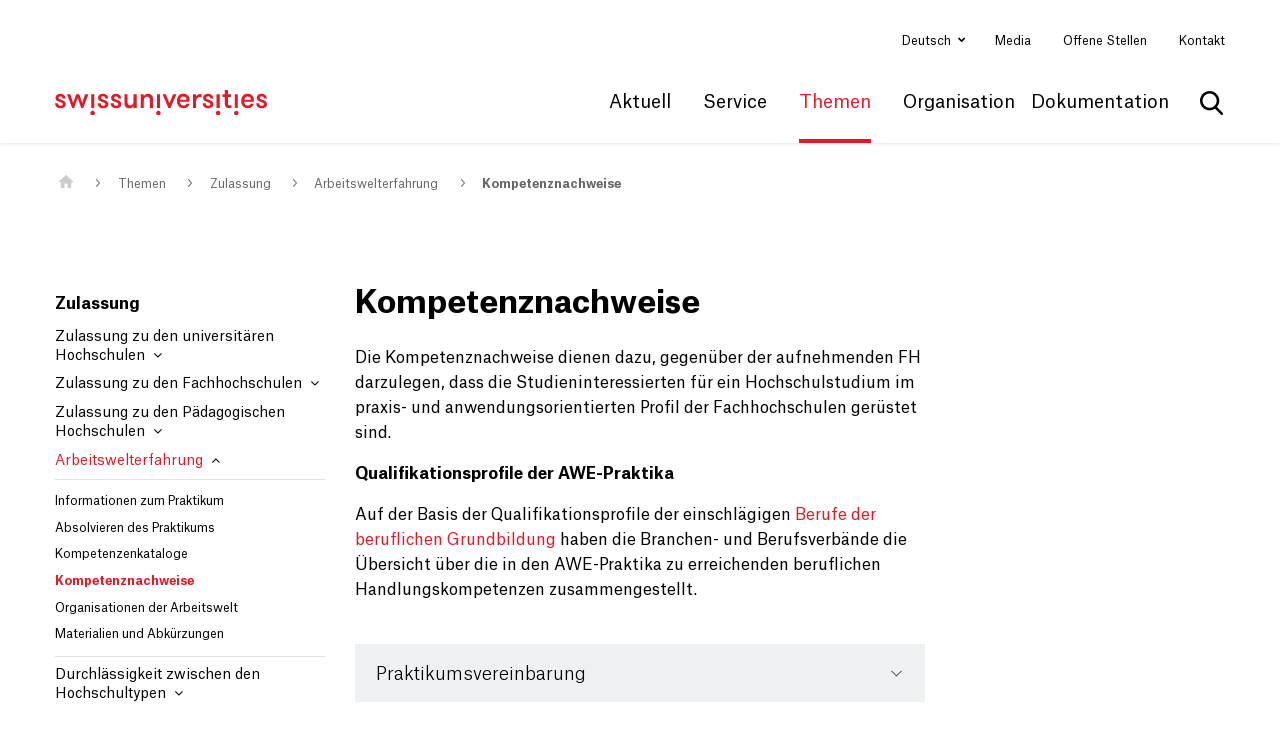

--- FILE ---
content_type: text/html; charset=utf-8
request_url: https://www.swissuniversities.ch/themen/zulassung/arbeitswelterfahrung/kompetenznachweise
body_size: 9670
content:
<!DOCTYPE html>
<html lang="de">
<head>
    <meta charset="utf-8">

<!-- 
	This website is powered by TYPO3 - inspiring people to share!
	TYPO3 is a free open source Content Management Framework initially created by Kasper Skaarhoj and licensed under GNU/GPL.
	TYPO3 is copyright 1998-2026 of Kasper Skaarhoj. Extensions are copyright of their respective owners.
	Information and contribution at https://typo3.org/
-->


<title>Kompetenznachweise - swissuniversities</title>
<meta http-equiv="x-ua-compatible" content="IE=edge">
<meta name="generator" content="TYPO3 CMS">
<meta name="viewport" content="width=device-width, initial-scale=1">
<meta name="msapplication-tilecolor" content="#ffffff">
<meta name="msapplication-tileimage" content="/ms-icon-144x144.png">
<meta name="theme-color" content="#ffffff">


<link rel="stylesheet" href="/typo3temp/assets/compressed/merged-d6551970a02bb6c5ee4a5d639ad5d04e.css?1746774798" media="all">






<!--
						  _____     __
	 ___ ___  ___ _    __/ _/ /__  / /_ ___
	(_-</ _ \/ _ \ |/|/ / _/ / _ `/  ´_/ -_)
   /___/_//_/\___/__,__/_//_/\_,_/_/\_\\__/

  Realisierung: snowflake productions gmbh
  Kontakt: www.snowflake.ch / zuerich at snowflake.ch

  -->

	<link rel="stylesheet"
											href='//fonts.googleapis.com/css?family=Open+Sans:300italic,400italic,600italic,700italic,800italic,400,300,600,700,800'/>

	<link rel="apple-touch-icon" sizes="57x57" href="/_assets/feb1d86054ab2e718cccf9db6ed46074/Icons/Favicons/apple-icon-57x57.png"/>
	<link rel="apple-touch-icon" sizes="60x60" href="/_assets/feb1d86054ab2e718cccf9db6ed46074/Icons/Favicons/apple-icon-60x60.png"/>
	<link rel="apple-touch-icon" sizes="72x72" href="/_assets/feb1d86054ab2e718cccf9db6ed46074/Icons/Favicons/apple-icon-72x72.png"/>
	<link rel="apple-touch-icon" sizes="76x76" href="/_assets/feb1d86054ab2e718cccf9db6ed46074/Icons/Favicons/apple-icon-76x76.png"/>
	<link rel="apple-touch-icon" sizes="114x114" href="/_assets/feb1d86054ab2e718cccf9db6ed46074/Icons/Favicons/apple-icon-114x114.png"/>
	<link rel="apple-touch-icon" sizes="120x120" href="/_assets/feb1d86054ab2e718cccf9db6ed46074/Icons/Favicons/apple-icon-120x120.png"/>
	<link rel="apple-touch-icon" sizes="144x144" href="/_assets/feb1d86054ab2e718cccf9db6ed46074/Icons/Favicons/apple-icon-144x144.png"/>
	<link rel="apple-touch-icon" sizes="152x152" href="/_assets/feb1d86054ab2e718cccf9db6ed46074/Icons/Favicons/apple-icon-152x152.png"/>
	<link rel="apple-touch-icon" sizes="180x180" href="/_assets/feb1d86054ab2e718cccf9db6ed46074/Icons/Favicons/apple-icon-180x180.png"/>
	<link rel="icon" type="image/png" sizes="192x192" href="/_assets/feb1d86054ab2e718cccf9db6ed46074/Icons/Favicons/android-icon-192x192.png"/>
	<link rel="icon" type="image/png" sizes="32x32" href="/_assets/feb1d86054ab2e718cccf9db6ed46074/Icons/Favicons/favicon-32x32.png"/>
	<link rel="icon" type="image/png" sizes="96x96" href="/_assets/feb1d86054ab2e718cccf9db6ed46074/Icons/Favicons/favicon-96x96.png"/>
	<link rel="icon" type="image/png" sizes="16x16" href="/_assets/feb1d86054ab2e718cccf9db6ed46074/Icons/Favicons/favicon-16x16.png"/>
	<link rel="manifest" crossorigin="use-credentials" href="/_assets/feb1d86054ab2e718cccf9db6ed46074/Icons/Favicons/manifest.json?1746629296"/>

	
		
			<link rel="stylesheet" type="text/css" href="/Resources/app.ed69ba5283a17ebf49d7.css" media="all"/>
		
	



    

<script>
var klaroConfig = {
    elementID: 'klaro',
    storageMethod: 'cookie',
    cookieName: 'klaro',
    cookieExpiresAfterDays: 365,
    groupByPurpose: false,

    //privacyPolicy: '/en/datenschutz',
    // Defines the default state for applications (true=enabled by default).
    default: false,
    mustConsent: true,
    acceptAll: true,

    /* has to be FALSE always */
    hideDeclineAll: false,
    hideLearnMore: false,


    translations: {
        // If you erase the "consentModal" translations, Klaro will use the
        // bundled translations.
        zz: {
            privacyPolicyUrl: '/datenschutzerklaerung',
        },
        de: {
            privacyPolicyUrl: '/datenschutzerklaerung',
            consentModal: {
                title: 'Informationen, die gespeichert werden',
                description:
                    'Hier können Sie einsehen und anpassen, welche Information gesammelt werden.',
            },
            youtubevimeo: {
                description: 'YouTube oder Vimeo Videos abspielen',
            },
            purposes: {
                analytics: 'Besucher-Statistiken',
                security: 'Sicherheit',
                marketing: 'Marketing',
                advertising: 'Anzeigen von Werbung',
                styling: 'Styling',
                socialmedia: 'Social Media',
                externalMedia: 'Externe Medien',
            },
            acceptSelected: 'Auswahl speichern',
        },
        en: {
            privacyPolicyUrl: '/datenschutzerklaerung',
            consentModal: {
                title: 'Information that are collected',
                description:
                    'Here you can see and customize the information that are collected about you.',
            },
            youtubevimeo: {
                description: 'Play YouTube or Vimeo Videos',
            },
            purposes: {
                analytics: 'Analytics',
                security: 'Security',
                marketing: 'Marketing',
                advertising: 'Advertising',
                styling: 'Styling',
                socialmedia: 'Social Media',
                externalMedia: 'External Media',
            },
            acceptSelected: 'Accept selected',
        },
        fr: {
            privacyPolicyUrl: '/fr/declaration-de-confidentialite',
        },
        it: {
            privacyPolicyUrl: '/it/protezione-dei-dati',
        },
    },

    // This is a list of third-party apps that Klaro will manage for you.
    services: [
        {
            purposes: ['externalMedia'],
            name: "youtube",
            contextualConsentOnly: true,
        },
        {
            purposes: ['externalMedia'],
            name: "vimeo",
            contextualConsentOnly: true,
        }
    ],
}
</script>

<link rel="canonical" href="https://www.swissuniversities.ch/themen/zulassung/arbeitswelterfahrung/kompetenznachweise">

<link rel="alternate" hreflang="de" href="https://www.swissuniversities.ch/themen/zulassung/arbeitswelterfahrung/kompetenznachweise">
<link rel="alternate" hreflang="fr" href="https://www.swissuniversities.ch/fr/themes/admission/experience-professionnelle/attestations-competences">
<link rel="alternate" hreflang="x-default" href="https://www.swissuniversities.ch/themen/zulassung/arbeitswelterfahrung/kompetenznachweise">
</head>
<body>



<ul aria-hidden="true" class="ipandlanguageredirect" data-ipandlanguageredirect-container="suggest">
	<li class="ipandlanguageredirect__item ipandlanguageredirect__item--first">
		<a class="ipandlanguageredirect__button" href="#" data-ipandlanguageredirect-container="link">
			
				Get convenient version of this site
			</a>
	</li>
	<li class="ipandlanguageredirect__item">
		<button class="ipandlanguageredirect__button" data-ipandlanguageredirect-action="hideMessage">
			Hide message
		</button>
	</li>
</ul>


<div id="offcanvas-left" class="row-offcanvas row-offcanvas-left layout-fluid">
	<div class="content-offcanvas clearfix">
		<header class="mainHeader" role="banner">
	<div class="navHeader">
		<div class="container-fluid">
			<nav id="AccesskeyNavigation" class="AccesskeyNavigation sr-only" role="navigation" aria-label="Wichtige Seiten">
	<ul>
		<li>
			<a accesskey="0" href="/">
				Home
			</a>
		</li>
		<li>
			<a accesskey="1" href="#MainNavigation">
				Main Navigation
			</a>
		</li>
		<li>
			<a accesskey="2" href="#Content">
				Inhalt
			</a>
		</li>
		<li>
			
				Kontakt
			
		</li>
		<li>
			<a accesskey="4" href="/sitemap-1">
				Sitemap
			</a>
		</li>
		<li>
			<a accesskey="5" href="#MetaNavigation">
				Metanavigation
			</a>
		</li>
	</ul>
</nav>


			<div class="header-first row align-items-center d-none d-lg-flex">
				<nav id="LanguageNavigation" class="LanguageNavigation ml-auto col-auto pr-0 d-print-none dropdown" role="navigation" aria-label="Sprache auswählen">
	
		
			<a class="dropdown-toggle" id="dropdownMenuButton" data-toggle="dropdown"
				 aria-haspopup="true" aria-expanded="false">
				Deutsch
			</a>
		
	
		
	
		
	
		
	
	<div class="dropdown-menu dropdown-menu-hover" aria-labelledby="dropdownMenuButton" aria-haspopup="menu">
		
			<a href="/themen/zulassung/arbeitswelterfahrung/kompetenznachweise"
				 class="dropdown-item active">Deutsch</a>
		
			<a href="/fr/themes/admission/experience-professionnelle/attestations-competences"
				 class="dropdown-item ">Français</a>
		
			<a href="/en/themen/zulassung/arbeitswelterfahrung/kompetenznachweise"
				 class="dropdown-item ">English</a>
		
			<a href="/it/themen/zulassung/arbeitswelterfahrung/kompetenznachweise"
				 class="dropdown-item ">Italiano</a>
		
	</div>
</nav>


				<nav id="MetaNavigation" class="MetaNavigation col-auto pl-0 d-print-none" role="navigation" aria-label="Metanavigationn">
	<ul class="list-inline clearfix">
		
			<li class="d-inline-block ">

				<a href="/aktuell/media">Media</a>
			</li>
		
			<li class="d-inline-block ">

				<a href="/organisation/generalsekretariat/offene-stellen">Offene Stellen</a>
			</li>
		
			<li class="d-inline-block ">

				<a href="/kontakt">Kontakt</a>
			</li>
		
	</ul>
</nav>

			</div>
			<div class="header-second row align-items-center">
				<div id="Logo" class="Logo col-auto">
	<a href="/">
		<img class="img-fluid" alt="swissuniversities Logo" src="/_assets/feb1d86054ab2e718cccf9db6ed46074/Partials/Logo/Images/Logo.svg" width="242" height="28" />
	</a>
</div>

				<nav id="MainNavigation"
		 class="MainNavigation col-auto ml-auto navbar navbar-expand navbar-static-top d-print-none clearfix d-none d-lg-flex"
		 aria-label="Hauptnavigation"
		 role="navigation">
	<ul class="navbar-nav">
		
			<li
				class="nav-item  dropdown">
				
						<a href="#" role="button" id="drop0"
							 aria-controls="drop0d"
							 class="nav-link dropdown-toggle">Aktuell</a>

						
	<div class="dropdown-menu dropdown-menu-hover flyout" role="menu" aria-labelledby="drop0" id="drop0d">
		<div class="row">
			<div class="col-8 links ">
				<ul class="list-unstyled">
					
						<li class="nav-item " role="menuitem">
							<a href="/aktuell" class="nav-link">Alle Mitteilungen</a>
						</li>
					
						<li class="nav-item " role="menuitem">
							<a href="/aktuell/medienmitteilung" class="nav-link">Medienmitteilung</a>
						</li>
					
						<li class="nav-item " role="menuitem">
							<a href="/aktuell/positionen" class="nav-link">Positionen</a>
						</li>
					
						<li class="nav-item " role="menuitem">
							<a href="/aktuell/veranstaltungen" class="nav-link">Veranstaltungen</a>
						</li>
					
						<li class="nav-item " role="menuitem">
							<a href="/aktuell/calls-/-ausschreibungen" class="nav-link">Calls / Ausschreibungen</a>
						</li>
					
						<li class="nav-item " role="menuitem">
							<a href="/aktuell/media" class="nav-link">Media</a>
						</li>
					
				</ul>
			</div>
			<div class="col-4 teaser">
				
				
					<div>
						<p>Hier finden Sie&nbsp;unsere&nbsp;aktuellen Mitteilungen&nbsp;und&nbsp;Nachrichten sowie die neuesten Publikationen.</p>
					</div>
				
			</div>
		</div>
	</div>

					
			</li>
		
			<li
				class="nav-item  dropdown">
				
						<a href="#" role="button" id="drop1"
							 aria-controls="drop1d"
							 class="nav-link dropdown-toggle">Service</a>

						
	<div class="dropdown-menu dropdown-menu-hover flyout" role="menu" aria-labelledby="drop1" id="drop1d">
		<div class="row">
			<div class="col-8 links multicolumn">
				<ul class="list-unstyled">
					
						<li class="nav-item " role="menuitem">
							<a href="/service/anmeldung-zum-medizinstudium" class="nav-link">Anmeldung zum Medizinstudium</a>
						</li>
					
						<li class="nav-item " role="menuitem">
							<a href="/service/swiss-enic-bewertung-auslaendischer-diplome" class="nav-link">Swiss ENIC</a>
						</li>
					
						<li class="nav-item " role="menuitem">
							<a href="/service/stipendien-schweiz" class="nav-link">Stipendien Schweiz</a>
						</li>
					
						<li class="nav-item " role="menuitem">
							<a href="/service/stipendien-ausland" class="nav-link">Stipendien Ausland</a>
						</li>
					
						<li class="nav-item " role="menuitem">
							<a href="/service/fondation-suisse-paris" class="nav-link">Fondation suisse Paris</a>
						</li>
					
						<li class="nav-item " role="menuitem">
							<a href="/service/swiss-institute-in-rome-summer-school-call" class="nav-link">Swiss Institute in Rome - Summer School Call</a>
						</li>
					
						<li class="nav-item " role="menuitem">
							<a href="/service/euraxess" class="nav-link">EURAXESS</a>
						</li>
					
				</ul>
			</div>
			<div class="col-4 teaser">
				
				
			</div>
		</div>
	</div>

					
			</li>
		
			<li
				class="nav-item active dropdown">
				
						<a href="#" role="button" id="drop2"
							 aria-controls="drop2d"
							 class="nav-link dropdown-toggle">Themen</a>

						
	<div class="dropdown-menu dropdown-menu-hover flyout" role="menu" aria-labelledby="drop2" id="drop2d">
		<div class="row">
			<div class="col-8 links multicolumn">
				<ul class="list-unstyled">
					
						<li class="nav-item " role="menuitem">
							<a href="/themen/hochschulpolitik" class="nav-link">Hochschulpolitik</a>
						</li>
					
						<li class="nav-item " role="menuitem">
							<a href="/themen/chancengleichheit-diversity" class="nav-link">Chancengerechtigkeit &amp; Diversity</a>
						</li>
					
						<li class="nav-item " role="menuitem">
							<a href="/themen/digitalisierung" class="nav-link">Digitalisierung</a>
						</li>
					
						<li class="nav-item " role="menuitem">
							<a href="/themen/open-science" class="nav-link">Open Science</a>
						</li>
					
						<li class="nav-item " role="menuitem">
							<a href="/themen/eu-programme" class="nav-link">EU-Programme</a>
						</li>
					
						<li class="nav-item " role="menuitem">
							<a href="/themen/fachdidaktiken" class="nav-link">Fachdidaktiken</a>
						</li>
					
						<li class="nav-item " role="menuitem">
							<a href="/themen/forschung" class="nav-link">Forschung</a>
						</li>
					
						<li class="nav-item " role="menuitem">
							<a href="/themen/nachhaltigkeit" class="nav-link">Nachhaltigkeit</a>
						</li>
					
						<li class="nav-item " role="menuitem">
							<a href="/themen/lehre-studium" class="nav-link">Lehre &amp; Studium</a>
						</li>
					
						<li class="nav-item " role="menuitem">
							<a href="/themen/zulassung" class="nav-link">Zulassung</a>
						</li>
					
						<li class="nav-item " role="menuitem">
							<a href="/themen/nachwuchsfoerderung" class="nav-link">Nachwuchsförderung</a>
						</li>
					
						<li class="nav-item " role="menuitem">
							<a href="/themen/gefluechtete" class="nav-link">Geflüchtete</a>
						</li>
					
						<li class="nav-item " role="menuitem">
							<a href="/themen/universitaere-werte" class="nav-link">Universitäre Werte</a>
						</li>
					
						<li class="nav-item " role="menuitem">
							<a href="/themen/internationale-beziehungen" class="nav-link">Internationale Beziehungen</a>
						</li>
					
						<li class="nav-item " role="menuitem">
							<a href="/themen/ukraine" class="nav-link">Ukraine</a>
						</li>
					
				</ul>
			</div>
			<div class="col-4 teaser">
				
				
			</div>
		</div>
	</div>

					
			</li>
		
			<li
				class="nav-item  dropdown">
				
						<a href="#" role="button" id="drop3"
							 aria-controls="drop3d"
							 class="nav-link dropdown-toggle">Organisation</a>

						
	<div class="dropdown-menu dropdown-menu-hover flyout" role="menu" aria-labelledby="drop3" id="drop3d">
		<div class="row">
			<div class="col-8 links ">
				<ul class="list-unstyled">
					
						<li class="nav-item " role="menuitem">
							<a href="/willkommen" class="nav-link">über swissuniversities</a>
						</li>
					
						<li class="nav-item " role="menuitem">
							<a href="/organisation/mitglieder" class="nav-link">Mitglieder</a>
						</li>
					
						<li class="nav-item " role="menuitem">
							<a href="/organisation/gremien" class="nav-link">Gremien</a>
						</li>
					
						<li class="nav-item " role="menuitem">
							<a href="/organisation/generalsekretariat" class="nav-link">Generalsekretariat</a>
						</li>
					
						<li class="nav-item " role="menuitem">
							<a href="/themen/hochschulpolitik/programme-und-projekte" class="nav-link">Programme und Projekte</a>
						</li>
					
				</ul>
			</div>
			<div class="col-4 teaser">
				
				
			</div>
		</div>
	</div>

					
			</li>
		
			<li
				class="nav-item  dropdown">
				
						<a href="#" role="button" id="drop4"
							 aria-controls="drop4d"
							 class="nav-link dropdown-toggle">Dokumentation</a>

						
	<div class="dropdown-menu dropdown-menu-hover flyout" role="menu" aria-labelledby="drop4" id="drop4d">
		<div class="row">
			<div class="col-8 links multicolumn">
				<ul class="list-unstyled">
					
						<li class="nav-item " role="menuitem">
							<a href="/organisation/dokumentation/medienmitteilungen" class="nav-link">Medienmitteilungen</a>
						</li>
					
						<li class="nav-item " role="menuitem">
							<a href="/organisation/dokumentation/positionen/stellungnahmen" class="nav-link">Positionen</a>
						</li>
					
						<li class="nav-item " role="menuitem">
							<a href="/organisation/dokumentation/vereinbarungen" class="nav-link">Vereinbarungen</a>
						</li>
					
						<li class="nav-item " role="menuitem">
							<a href="/organisation/dokumentation/empfehlungen-und-best-practices" class="nav-link">Empfehlungen und Best Practices</a>
						</li>
					
						<li class="nav-item " role="menuitem">
							<a href="/organisation/dokumentation/berichte" class="nav-link">Berichte</a>
						</li>
					
						<li class="nav-item " role="menuitem">
							<a href="/organisation/dokumentation/rechtsgrundlagen" class="nav-link">Rechtsgrundlagen</a>
						</li>
					
						<li class="nav-item " role="menuitem">
							<a href="/organisation/dokumentation/veranstaltungen-dokumentation" class="nav-link">Veranstaltungen</a>
						</li>
					
						<li class="nav-item " role="menuitem">
							<a href="/p-5-services" class="nav-link">P-5 Services</a>
						</li>
					
						<li class="nav-item " role="menuitem">
							<a href="/organisation/dokumentation/p-8" class="nav-link">P-8 Digital Skills</a>
						</li>
					
						<li class="nav-item " role="menuitem">
							<a href="/organisation/dokumentation/jahresbericht-2024" class="nav-link">Jahresbericht 2024</a>
						</li>
					
						<li class="nav-item " role="menuitem">
							<a href="/organisation/dokumentation/jahresberichte" class="nav-link">Bisherige Jahresberichte</a>
						</li>
					
						<li class="nav-item " role="menuitem">
							<a href="/aktuell/calls-/-ausschreibungen" class="nav-link">Calls / Ausschreibungen</a>
						</li>
					
						<li class="nav-item " role="menuitem">
							<a href="/organisation/dokumentation/publikationen-crus-bis-2014" class="nav-link">Publikationen CRUS bis 2014</a>
						</li>
					
						<li class="nav-item " role="menuitem">
							<a href="/organisation/dokumentation/publikationen-kfh-bis-2014" class="nav-link">Publikationen KFH bis 2014</a>
						</li>
					
						<li class="nav-item " role="menuitem">
							<a href="/organisation/dokumentation/publikationen-cohep-bis-2014" class="nav-link">Publikationen COHEP bis 2014</a>
						</li>
					
				</ul>
			</div>
			<div class="col-4 teaser">
				
				
			</div>
		</div>
	</div>

					
			</li>
		
	</ul>
</nav>



				<nav id="search">
	
	
	<form role="search" method="get" id="tx-solr-search-form-pi-results" action="/suche" data-suggest="/suche?type=7384" data-suggest-header="Top Treffer" accept-charset="utf-8">

		

		<fieldset>
			<div class="input-group">
				<button aria-expanded="false" aria-controls="search-box-at-top" class="btn btn-default tx-solr-submit" type="submit"><span class="sr-only">
							Suche anzeigen
						</span></button>
				<input id="search-box-at-top" type="text" class="tx-solr-q js-solr-q tx-solr-suggest tx-solr-suggest-focus"
							 aria-autocomplete="list"
							 aria-label="Suchbegriff"
							 role="searchbox"
							 name="tx_solr[q]" value=""/>
				<div class="close"
							 title="Suche ausblenden"
							 aria-label="Suche ausblenden"
							 aria-expanded="false" aria-controls="search-box-at-top" role="button"
					><span class="sr-only">
							Suche ausblenden
						</span></div>
			</div>
		</fieldset>
	</form>



</nav>

				<div class="col-auto d-lg-none ml-auto">
					<a href="#OffcanvasNavigation" class="trigger-offcanvas fa fa-bars" data-toggle="offcanvas-left"></a>
				</div>
			</div>
		</div>
	</div>
	

<nav id="OffcanvasNavigation"
		 class="OffcanvasNavigation d-none"
		 role="navigation">
	<div>
		
	<script type="text/javascript">
		var rootline = [1,85,3607,3752,3796];
		var navigationUrl = "/?type=1563375621"
		</script>

		
	<ul class="main">
		
	</ul>

		
	<ul class="meta">
		
			<li class="nav-item ">
				<a href="/aktuell/media">
					<span>Media</span>
				</a>
				
			</li>
		
			<li class="nav-item ">
				<a href="/organisation/generalsekretariat/offene-stellen">
					<span>Offene Stellen</span>
				</a>
				
			</li>
		
			<li class="nav-item ">
				<a href="/kontakt">
					<span>Kontakt</span>
				</a>
				
			</li>
		
	</ul>

	</div>
</nav>






</header>


		<div id="layoutDefault" class="layoutDefault">
			<section id="Content" class="Content" role="main">
				
		<div class="threeColumn container-fluid">
			<h1 class="sr-only">
				Main Content
			</h1>
			<nav id="RootlineNavigation" class="RootlineNavigation d-print-none" aria-label="Pfad zur Seiten">
	<ol class="breadcrumb">
		
			<li class="breadcrumb-item " aria-current="page">
				
						<a href="/">
							<img alt="Home" src="/_assets/feb1d86054ab2e718cccf9db6ed46074/Partials/Rootline/Icons/home.svg" width="16" height="13" />
						</a>
					
			</li>
		
			<li class="breadcrumb-item " aria-current="page">
				
						<a href="/themen/hochschulpolitik">Themen</a>
					
			</li>
		
			<li class="breadcrumb-item " aria-current="page">
				
						<a href="/themen/zulassung">Zulassung</a>
					
			</li>
		
			<li class="breadcrumb-item " aria-current="page">
				
						<a href="/themen/zulassung/arbeitswelterfahrung">Arbeitswelterfahrung</a>
					
			</li>
		
			<li class="breadcrumb-item active" aria-current="page">
				
						<a href="/themen/zulassung/arbeitswelterfahrung/kompetenznachweise">Kompetenznachweise</a>
					
			</li>
		
	</ol>
</nav>


			<div class="row">
				<div class="col-lg-3 d-none d-lg-flex position-sticky">
					
	
	<nav id="SubNavigation" class="SubNavigation margin-bottom-large d-print-none" role="navigation" aria-label="Subnavigation">
		<div class="firstLevelItem font-weight-bold">
			<a href="/themen/zulassung">Zulassung</a>
		</div>
		
	<ul class="nav flex-column level-0">
		
			<li
				class="nav-item  ">
				<a href="/themen/zulassung/zulassung-universitaere-hochschulen" class="nav-link">
					Zulassung zu den universitären Hochschulen

					
						
								<i class="fa fa-angle-down"></i>
							
					
				</a>
				
			</li>
		
			<li
				class="nav-item  ">
				<a href="/themen/zulassung/zulassung-fachhochschulen" class="nav-link">
					Zulassung zu den Fachhochschulen

					
						
								<i class="fa fa-angle-down"></i>
							
					
				</a>
				
			</li>
		
			<li
				class="nav-item  ">
				<a href="/themen/zulassung/zulassung-paedagogische-hochschulen" class="nav-link">
					Zulassung zu den Pädagogischen Hochschulen

					
						
								<i class="fa fa-angle-down"></i>
							
					
				</a>
				
			</li>
		
			<li
				class="nav-item active ">
				<a href="/themen/zulassung/arbeitswelterfahrung" class="nav-link">
					Arbeitswelterfahrung

					
						
								<i class="fa fa-angle-up"></i>
							
					
				</a>
				
					
	<ul class="nav flex-column level-1">
		
			<li
				class="nav-item  ">
				<a href="/themen/zulassung/arbeitswelterfahrung/informationen-zum-praktikum" class="nav-link">
					Informationen zum Praktikum

					
				</a>
				
			</li>
		
			<li
				class="nav-item  ">
				<a href="/themen/zulassung/arbeitswelterfahrung/praktikum-absolvieren" class="nav-link">
					Absolvieren des Praktikums

					
				</a>
				
			</li>
		
			<li
				class="nav-item  ">
				<a href="/themen/zulassung/arbeitswelterfahrung/kompetenzenkataloge" class="nav-link">
					Kompetenzenkataloge

					
				</a>
				
			</li>
		
			<li
				class="nav-item active current">
				<a href="/themen/zulassung/arbeitswelterfahrung/kompetenznachweise" class="nav-link">
					Kompetenznachweise

					
				</a>
				
			</li>
		
			<li
				class="nav-item  ">
				<a href="/themen/lehre/arbeitswelterfahrung/organisationen-der-arbeitswelt-1" class="nav-link">
					Organisationen der Arbeitswelt

					
				</a>
				
			</li>
		
			<li
				class="nav-item  ">
				<a href="/themen/zulassung/arbeitswelterfahrung/materialien-abkuerzungen" class="nav-link">
					Materialien und Abkürzungen

					
				</a>
				
			</li>
		
	</ul>

				
			</li>
		
			<li
				class="nav-item  ">
				<a href="/konkordanzliste" class="nav-link">
					Durchlässigkeit zwischen den Hochschultypen

					
						
								<i class="fa fa-angle-down"></i>
							
					
				</a>
				
			</li>
		
	</ul>

	</nav>




				</div>
				<div class="mainContent col-12 col-lg-6 margin-bottom-large">
					<!--TYPO3SEARCH_begin-->
					<div class="csc-element " id="c_29794">
    

            <div id="c29794" class="frame frame-default frame-type-textmedia frame-layout-0">
                
                
                    



                
                

    
        

    
        <header>
            

	
			
				

	
			<h1 class=" header">
				Kompetenznachweise
			</h1>
		



			
		



            



            



        </header>
    



    


                

    <div class="ce-textpic ce-center ce-above">
        
            



        

        
                <div class="ce-bodytext">
                    
                    <p>Die Kompetenznachweise dienen dazu, gegenüber der aufnehmenden FH darzulegen, dass die Studieninteressierten für ein Hochschulstudium im praxis- und anwendungsorientierten Profil der Fachhochschulen gerüstet sind.</p>
<p><strong>Qualifikationsprofile der AWE-Praktika </strong></p>
<p>Auf der Basis der Qualifikationsprofile der einschlägigen <a href="https://www.becc.admin.ch/becc/public/bvz" target="_blank" rel="noreferrer">Berufe der beruflichen Grundbildung</a> haben die Branchen- und Berufsverbände die Übersicht über die in den AWE-Praktika zu erreichenden beruflichen Handlungskompetenzen zusammengestellt.<br> &nbsp;</p>
                </div>
            

        
    </div>


                
                    



                
                
                    



                
            </div>

        

</div><div class="csc-element " id="c_29792">


    
    <div id="c29792" class="swissuniAccordion">
        <div id="accordion-29792">
          
                <div class="card">
                    <div class="card-header" id="heading-c29790">
                        <h5 class="mb-0">
                            <button class="btn btn-link collapsed" data-toggle="collapse" data-parent="#accordion-29792" data-target="#collapse-29790" aria-expanded="false" aria-controls="collapse-29790">
                                Praktikumsvereinbarung
                            </button>
                        </h5>
                    </div>
                    <div id="collapse-29790" class="collapse" aria-labelledby="heading-c29790" data-parent="#accordion-29792">
                        <div class="card-body">
                            <div class="csc-element " id="c_29790">
    

            <div id="c29790" class="frame frame-default frame-type-textmedia frame-layout-0">
                
                
                    



                
                

    
        

    
        <header>
            

	
			<h3 class=" header">
				Praktikumsvereinbarung
			</h3>
		



            



            



        </header>
    



    


                

    <div class="ce-textpic ce-center ce-above">
        
            



        

        
                <div class="ce-bodytext">
                    
                    <p>Im Rahmen der Praktikumsvereinbarung wählt die Praktikantin bzw. der Praktikant zusammen mit der im Betrieb verantwortlichen Ansprechperson diejenigen Handlungskompetenzen aus, die als Ziele für die AWE gemeinsam vereinbart werden (insbesondere berufspraktische Handlungskompetenzen). Die Verantwortung für die konkrete Ausformulierung der Lernziele für die AWE liegt, in Absprache mit den Praktikantinnen und Praktikanten, abschliessend bei den jeweiligen Praktikumsbetrieben.<br> Die berufstheoretischen Kenntnisse, die an den Berufsfachschulen vermittelt werden, erwerben Personen mit einer gymnasialen Maturität entweder in einem entsprechenden Vor- bzw. Einführungskurs der FH oder dann im Selbststudium mit Hilfe der Fachlehrmittel für die berufliche Grundbildung der entsprechenden Berufe.<br> Die Allgemeinbildenden Kompetenzen der Bildungspläne gelten durch die gymnasiale Maturität in jedem Fall als nachgewiesen.</p>
                </div>
            

        
    </div>


                
                    



                
                
                    



                
            </div>

        

</div>
                        </div>
                    </div>
                </div>
            
        </div>
    </div>



</div><div class="csc-element " id="c_29788">
    

            <div id="c29788" class="frame frame-default frame-type-textmedia frame-layout-0">
                
                
                    



                
                

    
        



    


                

    <div class="ce-textpic ce-center ce-above">
        
            



        

        
                <div class="ce-bodytext">
                    
                    <p>Den Fachhochschulen wird mittels einer Beschreibung der Tätigkeiten und ggf. zusätzlich eines Zeugnisses, in dem die Leistungen beurteilt werden, der Nachweis über die erworbenen beruflichen Handlungskompetenzen des AWE-Praktikums ausgewiesen.
</p>
<p>Die Dokumentation der Kompetenznachweise folgt den branchenüblichen Vorgaben. Sie kann beispielsweise in drei sich gegenseitig ergänzenden Formen vorbereitet werden:</p>
                </div>
            

        
    </div>


                
                    



                
                
                    



                
            </div>

        

</div><div class="csc-element " id="c_29786">


    
    <div id="c29786" class="swissuniAccordion">
        <div id="accordion-29786">
          
                <div class="card">
                    <div class="card-header" id="heading-c29784">
                        <h5 class="mb-0">
                            <button class="btn btn-link collapsed" data-toggle="collapse" data-parent="#accordion-29786" data-target="#collapse-29784" aria-expanded="false" aria-controls="collapse-29784">
                                a) Kompetenznachweise der Praktikantinnen und Praktikanten
                            </button>
                        </h5>
                    </div>
                    <div id="collapse-29784" class="collapse" aria-labelledby="heading-c29784" data-parent="#accordion-29786">
                        <div class="card-body">
                            <div class="csc-element " id="c_29784">
    

            <div id="c29784" class="frame frame-default frame-type-textmedia frame-layout-0">
                
                
                    



                
                

    
        

    
        <header>
            

	
			<h3 class=" header">
				a) Kompetenznachweise der Praktikantinnen und Praktikanten
			</h3>
		



            



            



        </header>
    



    


                

    <div class="ce-textpic ce-center ce-above">
        
            



        

        
                <div class="ce-bodytext">
                    
                    <p>Arbeits- und Lerndokumentation (Lernjournale, Erlebnisberichte) als fortlaufende Beschreibung und Reflexion der geleisteten Arbeiten und der dabei erworbenen beruflichen Handlungskompetenzen. Für die Dokumentation können die Praktikantinnen und Praktikanten die Instrumente der jeweiligen Berufsverbände oder das <a href="https://www.berufsbildung.ch/de/lehrverlauf/dokumentieren-und-bewerten" target="_blank" class="external-link-new-window" rel="noreferrer">Muster der Dokumentation der SDBB</a> verwenden. Diese Dokumentationen dienen der nachvollziehbaren Reflexion und Darstellung des eigenen Lernfortschritts. Sie werden zusammen mit der oder dem Verantwortlichen für die berufspraktische Bildung im Betrieb besprochen und der Lernfortschritt beurteilt.</p>
<p>Selbstbeurteilung der erreichten beruflichen Handlungskompetenzen: Die Praktikantinnen und Praktikanten beurteilen die erreichten beruflichen Handlungskompetenzen abschliessend selbst. Diese Beurteilung stellt eine Synthese der früheren Selbstbeurteilungen im Rahmen der Arbeits- und Lerndokumentationen dar.</p>
                </div>
            

        
    </div>


                
                    



                
                
                    



                
            </div>

        

</div>
                        </div>
                    </div>
                </div>
            
                <div class="card">
                    <div class="card-header" id="heading-c29782">
                        <h5 class="mb-0">
                            <button class="btn btn-link collapsed" data-toggle="collapse" data-parent="#accordion-29786" data-target="#collapse-29782" aria-expanded="false" aria-controls="collapse-29782">
                                b) Kompetenznachweise der Betriebe
                            </button>
                        </h5>
                    </div>
                    <div id="collapse-29782" class="collapse" aria-labelledby="heading-c29782" data-parent="#accordion-29786">
                        <div class="card-body">
                            <div class="csc-element " id="c_29782">
    

            <div id="c29782" class="frame frame-default frame-type-textmedia frame-layout-0">
                
                
                    



                
                

    
        

    
        <header>
            

	
			<h3 class=" header">
				b) Kompetenznachweise der Betriebe
			</h3>
		



            



            



        </header>
    



    


                

    <div class="ce-textpic ce-center ce-above">
        
            



        

        
                <div class="ce-bodytext">
                    
                    <p>Die Praktikumsverantwortlichen der Betriebe beurteilen die Leistungen der Praktikantinnen und Praktikanten in der AWE zuhanden der aufnehmenden FH. Sie können dafür die von den zuständigen Branchen- und Berufsverbänden entwickelten Formen und Formulare erwenden.</p>
                </div>
            

        
    </div>


                
                    



                
                
                    



                
            </div>

        

</div>
                        </div>
                    </div>
                </div>
            
                <div class="card">
                    <div class="card-header" id="heading-c29780">
                        <h5 class="mb-0">
                            <button class="btn btn-link collapsed" data-toggle="collapse" data-parent="#accordion-29786" data-target="#collapse-29780" aria-expanded="false" aria-controls="collapse-29780">
                                c) Beurteilung
                            </button>
                        </h5>
                    </div>
                    <div id="collapse-29780" class="collapse" aria-labelledby="heading-c29780" data-parent="#accordion-29786">
                        <div class="card-body">
                            <div class="csc-element " id="c_29780">
    

            <div id="c29780" class="frame frame-default frame-type-textmedia frame-layout-0">
                
                
                    



                
                

    
        

    
        <header>
            

	
			<h3 class=" header">
				c) Beurteilung
			</h3>
		



            



            



        </header>
    



    


                

    <div class="ce-textpic ce-center ce-above">
        
            



        

        
                <div class="ce-bodytext">
                    
                    <p>Die Beurteilung der durch die Praktikantinnen und Praktikanten erworbenen beruflichen Handlungskompetenzen beruht auf den Zielen der Praktikumsvereinbarung, mindestens einer Zwischenauswertung in der Mitte des Praktikums und einer Abschlussbesprechung mit der Praktikantin bzw. dem Praktikanten.</p>
<p>Nach gegenseitiger Absprache zwischen Praktikumsbetrieb und Fachhochschule kann eine Vertretung der FH an dieser Abschlussbesprechung teilnehmen.</p>
<p>Die Kompetenznachweise der Betriebe bestätigen den erfolgreichen Praktikantinnen und Praktikanten, dass sie die Lernziele der AWE erreicht haben und damit über ausreichende berufstheoretische und berufspraktische Kenntnisse in einem einschlägigen Beruf verfügen, um ein entsprechendes Bachelorstudium an einer Fachhochschule aufzunehmen.</p>
                </div>
            

        
    </div>


                
                    



                
                
                    



                
            </div>

        

</div>
                        </div>
                    </div>
                </div>
            
        </div>
    </div>



</div><div class="csc-element " id="c_29778">
    

            <div id="c29778" class="frame frame-default frame-type-textmedia frame-layout-0">
                
                
                    



                
                

    
        

    
        <header>
            

	
			<h3 class=" header">
				Zulassung an die Fachhochschule
			</h3>
		



            



            



        </header>
    



    


                

    <div class="ce-textpic ce-center ce-above">
        
            



        

        
                <div class="ce-bodytext">
                    
                    <p>Praktikantinnen und Praktikanten, die die Lernziele der AWE nach Beurteilung des verantwortlichen Praktikumsbetriebes erreicht haben, erfüllen grundsätzlich die Zulassungsbedingungen zu den jeweiligen Bachelorstudiengängen in den Bereichen Technik und Wirtschaft.  
</p>
<p>Die Kompetenznachweise der AWE sind unbefristet gültig. Der Studienbeginn an der FH muss demnach nicht unmittelbar im Anschluss an die AWE erfolgen. </p>
                </div>
            

        
    </div>


                
                    



                
                
                    



                
            </div>

        

</div>
					<!--TYPO3SEARCH_end-->
					
    <div class="sharing">
        <button href="javascript:void(0);" data-toggle="modal" data-target="#sharingModal" class="openSharing">
            Artikel teilen
        </button>
        <div class="modal fade" id="sharingModal" tabindex="-1" role="dialog" aria-labelledby="sharingModalLabel"
             aria-hidden="true">
            <div class="modal-dialog" role="dialog">
                <div class="modal-content">
                    <div class="modal-header">
                        <h5 class="modal-title openSharing" id="sharingModalLabel">
                            Artikel teilen
                        </h5>
                        <button type="button" class="close" data-dismiss="modal" aria-label="Close">
                        </button>
                    </div>
                    <div class="modal-body">
                        <div class="icons">
                        </div>
                        <div class="share-buttons">
                            <div class="button button-clipboard">
                            </div>

                            <!-- WhatsApp -->
                            <a class="button button-whatsapp button-replace-in-href" target="_blank"
                               href="https://wa.me/?text=__SUBJECT__%20__LINK__">
                                <i class="fa fa-whatsapp"></i>
                            </a>

                            <!-- Telegram -->
                            <a class="button button-telegram button-replace-in-href" target="_blank"
                               href="https://t.me/share/url?url=__LINK__&text=__SUBJECT__">
                            </a>

                            <!-- Xing -->
                            <a class="button button-xing button-replace-in-href" target="_blank"
                               href="https://www.xing.com/spi/shares/new?url=__LINK__">
                                <i class="fa fa-xing"></i>
                            </a>

                            <!-- Bluesky -->
                            <a class="button button-bluesky button-replace-in-href" target="_blank"
                               href="https://bsky.app/intent/compose?text=__SUBJECT__%20__LINK__">
                            </a>

                            <!-- Bestehende Buttons -->
                            <a class="button button-mail button-replace-in-href" target="_blank"
                               href="mailto:?subject=__SUBJECT__&body=__LINK__">
                                <i class="fa fa-envelope"></i>
                            </a>
                            <a class="button button-facebook button-replace-in-href" target="_blank"
                               href="https://www.facebook.com/sharer.php?t=__SUBJECT__&u=__LINK__">
                                <i class="fa fa-facebook-f"></i>
                            </a>
                            <a class="button button-twitter button-replace-in-href" target="_blank"
                               href="https://x.com/intent/tweet?text=__SUBJECT__&url=__LINK__">
                            </a>
                            <a class="button button-linkedin button-replace-in-href" target="_blank"
                               href="https://www.linkedin.com/shareArticle?title=__SUBJECT__&url=__LINK__">
                                <i class="fa fa-linkedin"></i>
                            </a>
                        </div>
                        <div class="tooltip">
                            <div class="overlayCopied">
                                <div class="tooltipArrow"></div>
                                <div class="tooltipBackground">
                                    Der Link wurde in Ihre Zwischenablage gespeichert.
                                </div>
                            </div>
                        </div>
                        <input type="text" id="link" value=""/>
                    </div>
                </div>
            </div>
        </div>
    </div>


				</div>
				<aside class="col-12 col-lg-3 margin-bottom-large position-sticky" role="complementary">
					<!--TYPO3SEARCH_begin-->
					
					<!--TYPO3SEARCH_end-->
				</aside>
			</div>
		</div>
	
			</section>
		</div>
		<section id="PartnerLogos" class="PartnerLogos">
	<div class="container-fluid">
		<div class="csc-element " id="c_146">
    

            <div id="c146" class="frame frame-default frame-type-textmedia frame-layout-0">
                
                
                    



                
                

    
        

    



    


                

    <div class="ce-textpic ce-left ce-above">
        
            



        

        
                
            

        
    </div>


                
                    



                
                
                    



                
            </div>

        

</div>
	</div>
</section>

		<footer id="Footer" class="Footer d-print-none" role="contentinfo" aria-label="Fusszeile">
	<div class="container-fluid">
		<div class="row">
			<div aria-hidden="true" class="mr-auto col-auto col-8 col-lg-6 col-xl-4">
				<a href="/">
					<img class="Logo img-fluid" alt="swissuniversities" src="/_assets/feb1d86054ab2e718cccf9db6ed46074/Partials/Logo/Images/logo_weiss.svg" width="172" height="20" />
				</a>
				<div class="FooterText mb-1 mb-sm-0 mb-sm-5">
					
				</div>
			</div>
			<ul class="navbar-nav col-sm-auto mt-sm-5 mb-5 mb-sm-0">
	<li class="SocialMedia">
		
			
				<a target="_blank" class="d-inline-block SocialIcons linkedin" href="https://ch.linkedin.com/company/swissuniversities"></a>
			
		
	</li>
</ul>

		</div>
		<div class="row flex-sm-row-reverse">
			<nav id="FooterNavigation" class="FooterNavigation d-print-none col-auto mt-sm-5" role="navigation">
	<ul class="list-inline clearfix">
		
			<li
				class=" d-inline-block mr-5 mr-sm-0 ml-sm-5">

				<a href="/impressum">Impressum</a>

				

			</li>
		
			<li
				class=" d-inline-block mr-5 mr-sm-0 ml-sm-5">

				<a href="/datenschutzerklaerung">Datenschutzerklärung</a>

				

			</li>
		
	</ul>
</nav>

			<p class="text-caption copyright col-sm-auto mr-auto mt-sm-5 mt-2 mt-sm-0">
				© swissuniversities 2026
			</p>
		</div>
	</div>
</footer>

	</div>
</div>
<!-- Matomo -->
<script type="text/javascript">
    var _paq = _paq || [];
    /* tracker methods like "setCustomDimension" should be called before "trackPageView" */
    _paq.push(['trackPageView']);
    _paq.push(['enableLinkTracking']);
    (function () {
        var u = "https://stats.swissuniversities.ch/";
        _paq.push(['setTrackerUrl', u + 'piwik.php']);
        _paq.push(['setSiteId', '1']);

        var d = document, g = d.createElement('script'), s = d.getElementsByTagName('script')[0];
        g.type = 'text/javascript';
        g.async = true;
        g.defer = true;
        g.src = u + 'piwik.js';
        s.parentNode.insertBefore(g, s);
    })();
</script>
<noscript><p><img src="https://stats.swissuniversities.ch/piwik.php?idsite=1&amp;rec=1" style="border:0;" alt=""/></p>
</noscript>
<!-- End Matomo Code -->

<script id="ipandlanguageredirect_container" data-ipandlanguageredirect-ajaxuri="https://www.swissuniversities.ch/themen/zulassung/arbeitswelterfahrung/kompetenznachweise?type=1555" data-ipandlanguageredirect-languageuid="0" data-ipandlanguageredirect-rootpageuid="1"></script>

<script src="/typo3temp/assets/compressed/merged-d10f512a9b52bd7dff2fdb9ba2235e0e.js?1746774798"></script>

<script src="/Resources/app.a8a1bb3bc06777fd1cb8.js"></script>
</body>
</html>

--- FILE ---
content_type: image/svg+xml
request_url: https://www.swissuniversities.ch/Resources/7933322b043aa6329e45ae02ccab7b0f.svg
body_size: 389
content:
<svg xmlns="http://www.w3.org/2000/svg" width="16.707" height="16.707" viewBox="0 0 16.707 16.707">
    <g id="Gruppe_673" data-name="Gruppe 673" transform="translate(-923.146 -132.146)">
        <line id="Linie_188" data-name="Linie 188" x2="16" y2="16" transform="translate(923.5 132.5)" fill="none"
              stroke="#000" stroke-width="1"/>
        <line id="Linie_189" data-name="Linie 189" x2="16" y2="16" transform="translate(939.5 132.5) rotate(90)"
              fill="none" stroke="#000" stroke-width="1"/>
    </g>
</svg>


--- FILE ---
content_type: image/svg+xml
request_url: https://www.swissuniversities.ch/Resources/ccbb0982e05aa974ff1a0be3924d59c7.svg
body_size: 250
content:
<svg xmlns="http://www.w3.org/2000/svg" width="22.646" height="23.457" viewBox="0 0 22.646 23.457">
    <path id="search_2_" data-name="search(2)"
          d="M23.286,21.366,17.7,15.559a9.467,9.467,0,1,0-7.249,3.382,9.369,9.369,0,0,0,5.426-1.714l5.625,5.85a1.235,1.235,0,1,0,1.781-1.713ZM10.455,2.471a7,7,0,1,1-7,7A7.008,7.008,0,0,1,10.455,2.471Z"
          transform="translate(-0.984)"/>
</svg>


--- FILE ---
content_type: image/svg+xml
request_url: https://www.swissuniversities.ch/Resources/02ebe76a40f4e8f45500998e84262ab2.svg
body_size: 527
content:
<?xml version="1.0" encoding="utf-8"?>
<!-- Generator: Adobe Illustrator 23.0.3, SVG Export Plug-In . SVG Version: 6.00 Build 0)  -->
<svg version="1.1" id="Ebene_1" xmlns="http://www.w3.org/2000/svg" xmlns:xlink="http://www.w3.org/1999/xlink" x="0px" y="0px"
	 viewBox="0 0 12.5 7" style="enable-background:new 0 0 12.5 7;" xml:space="preserve">
<style type="text/css">
	.st0{fill:none;stroke:#000000;stroke-linecap:round;}
</style>
<g id="Gruppe_828" transform="translate(-203.02 526.589) rotate(-90)">
	<line id="Linie_71" class="st0" x1="525.9" y1="203.7" x2="520.3" y2="209.3"/>
	<line id="Linie_72" class="st0" x1="525.9" y1="214.8" x2="520.3" y2="209.3"/>
</g>
</svg>
